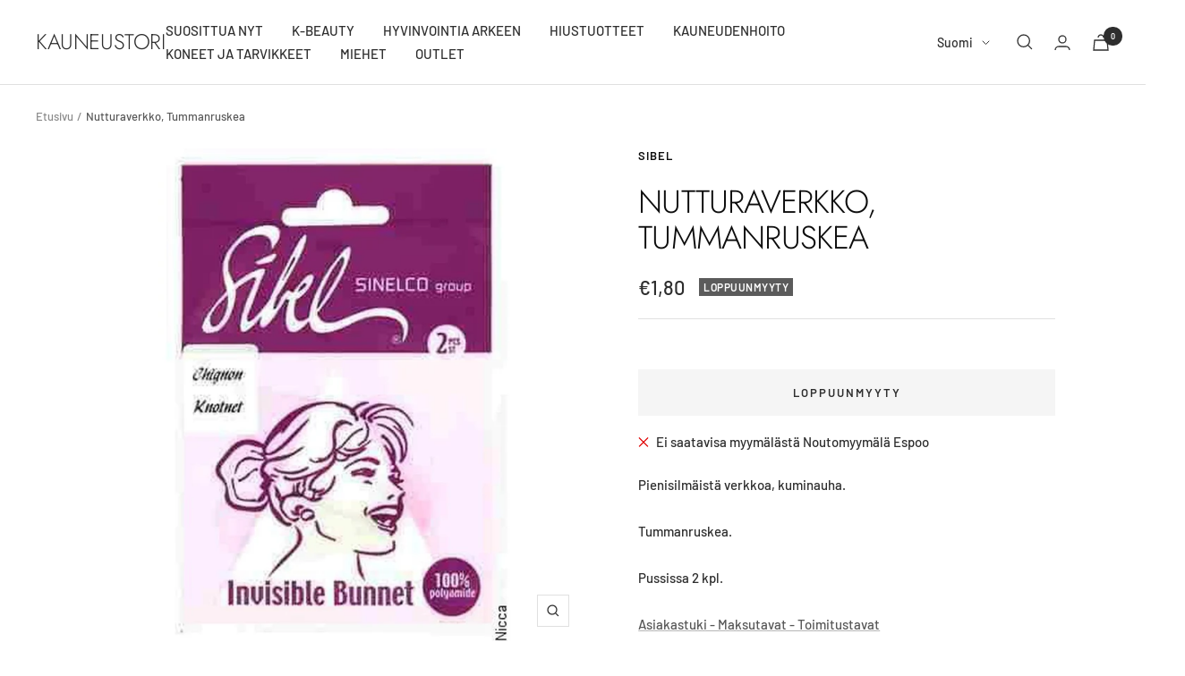

--- FILE ---
content_type: text/javascript; charset=utf-8
request_url: https://kauneustori.fi/products/nutturaverkko-tummanruskea.js
body_size: 202
content:
{"id":6552708022446,"title":"Nutturaverkko, Tummanruskea","handle":"nutturaverkko-tummanruskea","description":"Pienisilmäistä verkkoa, kuminauha.\u003cbr\u003e\u003cbr\u003eTummanruskea.\u003cbr\u003e\u003cbr\u003ePussissa 2 kpl.","published_at":"2022-08-06T13:29:29+03:00","created_at":"2021-03-08T10:58:30+02:00","vendor":"Sibel","type":"Valkit ja verkot","tags":["Sibel"],"price":180,"price_min":180,"price_max":180,"available":false,"price_varies":false,"compare_at_price":null,"compare_at_price_min":0,"compare_at_price_max":0,"compare_at_price_varies":false,"variants":[{"id":39315202769070,"title":"Default Title","option1":"Default Title","option2":null,"option3":null,"sku":"115263345","requires_shipping":true,"taxable":true,"featured_image":null,"available":false,"name":"Nutturaverkko, Tummanruskea","public_title":null,"options":["Default Title"],"price":180,"weight":0,"compare_at_price":null,"inventory_management":"shopify","barcode":"","requires_selling_plan":false,"selling_plan_allocations":[]}],"images":["\/\/cdn.shopify.com\/s\/files\/1\/0517\/4457\/1566\/products\/799_33538007-6fd3-4e97-a652-74a97ccf55a2.jpg?v=1651478305"],"featured_image":"\/\/cdn.shopify.com\/s\/files\/1\/0517\/4457\/1566\/products\/799_33538007-6fd3-4e97-a652-74a97ccf55a2.jpg?v=1651478305","options":[{"name":"Title","position":1,"values":["Default Title"]}],"url":"\/products\/nutturaverkko-tummanruskea","media":[{"alt":"Nutturaverkko, Tummanruskea-Sibel-Kauneustori","id":21216355156142,"position":1,"preview_image":{"aspect_ratio":1.0,"height":1024,"width":1024,"src":"https:\/\/cdn.shopify.com\/s\/files\/1\/0517\/4457\/1566\/products\/799_33538007-6fd3-4e97-a652-74a97ccf55a2.jpg?v=1651478305"},"aspect_ratio":1.0,"height":1024,"media_type":"image","src":"https:\/\/cdn.shopify.com\/s\/files\/1\/0517\/4457\/1566\/products\/799_33538007-6fd3-4e97-a652-74a97ccf55a2.jpg?v=1651478305","width":1024}],"requires_selling_plan":false,"selling_plan_groups":[]}

--- FILE ---
content_type: text/javascript
request_url: https://kauneustori.fi/cdn/shop/t/9/assets/custom.js?v=167639537848865775061693216818
body_size: -450
content:
//# sourceMappingURL=/cdn/shop/t/9/assets/custom.js.map?v=167639537848865775061693216818
